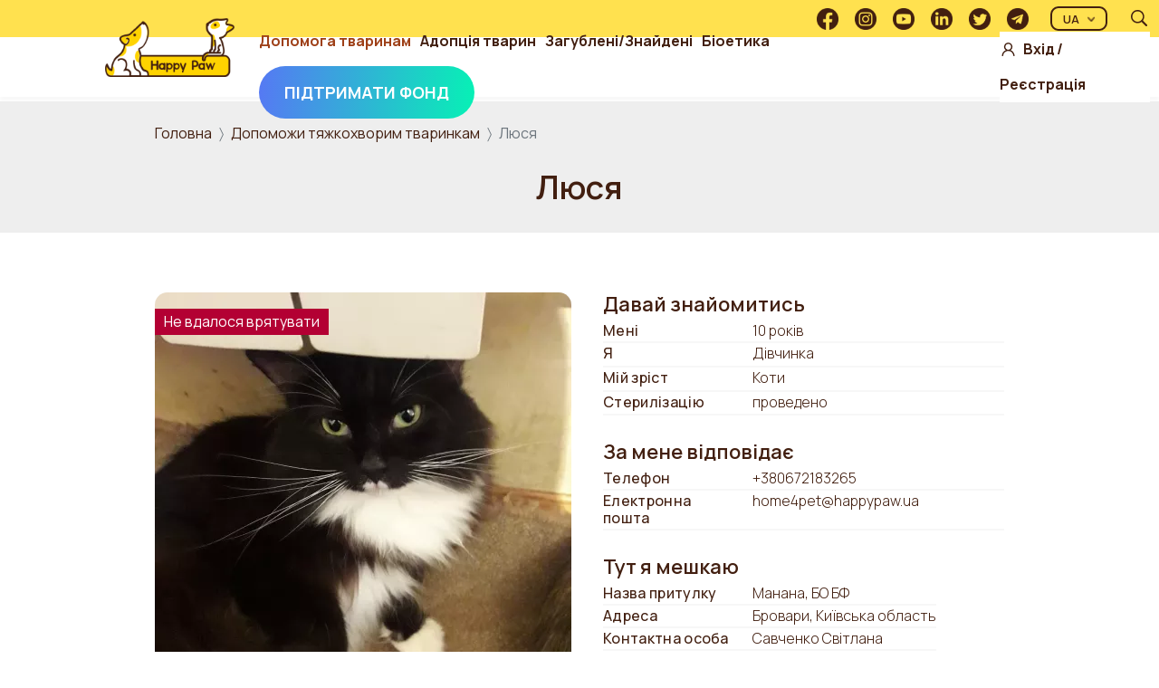

--- FILE ---
content_type: text/html; charset=UTF-8
request_url: https://happypaw.ua/ua/assistance/card/6865
body_size: 11654
content:


<!DOCTYPE html>
<html lang="uk" dir="ltr" prefix="og: https://ogp.me/ns#">
  <head>
    <meta charset="utf-8" />
<script async src="https://www.googletagmanager.com/gtag/js?id=G-VHPKNMSWSG"></script>
<script>window.dataLayer = window.dataLayer || [];function gtag(){dataLayer.push(arguments)};gtag("js", new Date());gtag("set", "developer_id.dMDhkMT", true);gtag("config", "G-VHPKNMSWSG", {"groups":"default","page_placeholder":"PLACEHOLDER_page_location"});</script>
<meta name="description" content="Люся кішка хвора епілепсією. 2015р.н., стерелізована, дуже ласкава, любе сидіти на ручках і муркотіти. Але в з&#039;язку з тим, що до притулку не часто приходять гості, чужих боїться. 10.10.2022 У Люсі почали сильно псуватися зуби. І на сьогодні їх потрібно видаляти, адже вони заважають киці їсти. Вартість лікування Люсі орієнтовно коштує 10 тисяч гривень." />
<link rel="canonical" href="https://happypaw.ua/shelter/card/6865" />
<link rel="image_src" href="https://happypaw.ua/sites/default/files/images/photos/izobrazhenijeviber2020-05-2023-14-59jpg01062020120205.jpg" />
<meta property="og:site_name" content="Happy Paw" />
<meta property="og:title" content="Люся" />
<meta property="og:description" content="Люся кішка хвора епілепсією. 2015р.н., стерелізована, дуже ласкава, любе сидіти на ручках і муркотіти. Але в з&#039;язку з тим, що до притулку не часто приходять гості, чужих боїться. 10.10.2022 У Люсі почали сильно псуватися зуби. І на сьогодні їх потрібно видаляти, адже вони заважають киці їсти. Вартість лікування Люсі орієнтовно коштує 10 тисяч гривень." />
<meta property="og:image" content="https://happypaw.ua/sites/default/files/images/photos/izobrazhenijeviber2020-05-2023-14-59jpg01062020120205.jpg" />
<meta property="og:image:url" content="https://happypaw.ua/sites/default/files/images/photos/izobrazhenijeviber2020-05-2023-14-59jpg01062020120205.jpg" />
<meta name="Generator" content="Drupal 9 (https://www.drupal.org)" />
<meta name="MobileOptimized" content="width" />
<meta name="HandheldFriendly" content="true" />
<meta name="viewport" content="width=device-width, initial-scale=1.0" />
<link rel="icon" href="/sites/default/files/favicon.ico" type="image/vnd.microsoft.icon" />
<link rel="alternate" hreflang="und" href="https://happypaw.ua/shelter/card/6865" />
<script>window.a2a_config=window.a2a_config||{};a2a_config.callbacks=[];a2a_config.overlays=[];a2a_config.templates={};</script>

    <title>Люся | Happy Paw</title>
    <link rel="stylesheet" media="all" href="/sites/default/files/css/css_QzhZjy1VOtCyt08Sh6l7P2Y-Y860RSqIxOob65qyEZQ.css" />
<link rel="stylesheet" media="all" href="/sites/default/files/css/css_AbpHGcgLb-kRsJGnwFEktk7uzpZOCcBY74-YBdrKVGs.css" />
<link rel="stylesheet" media="all" href="https://fonts.googleapis.com/css2?family=Manrope:wght@200;300;400;500;600;700;800&amp;display=swap" />
<link rel="stylesheet" media="all" href="/sites/default/files/css/css_VTMSOeuikAQvcsddiOago5gPg95Uymn4zyXM7szHp78.css" />

    
        <!-- Meta Pixel Code -->
    <script>
      !function(f,b,e,v,n,t,s)
      {if(f.fbq)return;n=f.fbq=function(){n.callMethod?
        n.callMethod.apply(n,arguments):n.queue.push(arguments)};
        if(!f._fbq)f._fbq=n;n.push=n;n.loaded=!0;n.version='2.0';
        n.queue=[];t=b.createElement(e);t.async=!0;
        t.src=v;s=b.getElementsByTagName(e)[0];
        s.parentNode.insertBefore(t,s)}(window, document,'script',
        'https://connect.facebook.net/en_US/fbevents.js');
      fbq('init', '1185193532226242');
      fbq('track', 'PageView');
    </script>
    <noscript><img height="1" width="1" style="display:none"
                   src="https://www.facebook.com/tr?id=1185193532226242&ev=PageView&noscript=1"
      /></noscript>
    <!-- End Meta Pixel Code -->
  </head>
  <body class="node-6865 node-type--animal path-node language--uk">
            <a href="#main-content" class="visually-hidden focusable">
      Перейти до основного вмісту
    </a>
    
      <div class="dialog-off-canvas-main-canvas" data-off-canvas-main-canvas>
    <div class="page">
  <header class="header" data-offset-top>
  

<div class="center">
    <nav class="header-nav navbar navbar-expand-xl navbar-light sticky-top ">
      <a href="https://happypaw.ua/ua" class="header-logo"></a>
      <div class="collapse navbar-collapse">
        <div class="header-bottom">
                          
  <div class="block block--mainnavigation">

  
    

            
  


  <ul class="nav navbar-nav">
                                          
        <li class="nav-item active dropdown">
                      <a href="/ua/assistance" class="nav-link dropdown-toggle" data-bs-toggle="dropdown" data-drupal-link-system-path="assistance">Допомога тваринам</a>
                          <div class="dropdown-menu">
              <a href="/ua/assistance" class="dropdown-item active" data-drupal-link-system-path="assistance">Допомога тяжкохворим</a>
              <a href="/ua/once" class="dropdown-item" data-drupal-link-system-path="once">Разова допомога</a>
              <a href="/ua/guardianship" class="dropdown-item" data-drupal-link-system-path="guardianship">Опіка на відстані</a>
              <a href="/ua/hosts" class="dropdown-item" data-drupal-link-system-path="hosts">Опіка притулків</a>
  </div>
                              </li>
                                      
        <li class="nav-item dropdown">
                      <a href="/ua/shelter" class="nav-link dropdown-toggle" data-bs-toggle="dropdown" data-drupal-link-system-path="shelter">Адопція тварин</a>
                          <div class="dropdown-menu">
              <a href="/ua/shelter" class="dropdown-item" data-drupal-link-system-path="shelter">Взяти тварину</a>
              <a href="/ua/arrange_animal" class="dropdown-item" data-drupal-link-system-path="arrange_animal">Прилаштувати тварину</a>
  </div>
                              </li>
                                      
        <li class="nav-item dropdown">
                      <a href="/ua/found" class="nav-link dropdown-toggle" data-bs-toggle="dropdown" data-drupal-link-system-path="found">Загублені/Знайдені</a>
                          <div class="dropdown-menu">
              <a href="/ua/lost" class="dropdown-item" data-drupal-link-system-path="lost">Загубив домашню тварину</a>
              <a href="/ua/found" class="dropdown-item" data-drupal-link-system-path="found">Знайшов домашню тварину</a>
  </div>
                              </li>
                                      
        <li class="nav-item dropdown">
                      <a href="/ua" class="nav-link dropdown-toggle" data-bs-toggle="dropdown" data-drupal-link-system-path="&lt;front&gt;">Біоетика</a>
                          <div class="dropdown-menu">
              <a href="/ua/bioethics/about-project" class="dropdown-item" data-drupal-link-system-path="node/3181">Про Біоетику</a>
              <a href="/ua/bioethics/news" class="dropdown-item" data-drupal-link-system-path="bioethics/bio-news">Новини Біоетики</a>
              <a href="/ua/bioethics/teaching-materials" class="dropdown-item" data-drupal-link-system-path="bioethics/teaching-materials">Методичні матеріали</a>
              <a href="/ua/bioethics/contests" class="dropdown-item" data-drupal-link-system-path="bioethics/contests">Конкурси</a>
              <a href="/ua/bioethics/promotions" class="dropdown-item" data-drupal-link-system-path="bioethics/promotions">Акції</a>
  </div>
                              </li>
                    <li class="nav-item header-nav-item--colored">
  <a href="/ua/contribution" class="nav-link is-active" data-drupal-link-system-path="<front>">Підтримати Фонд</a>
</li>      
      </ul>
    

      
  </div>

  <div class="block block--useraccountmenu">

  
    

            
  


 
  <ul class="nav navbar-nav">
    <li class="nav-item user-login">
      <img src="/themes/custom/happypaw/build/assets/images/login.png" alt="user-login"/> 
    </li>
                                          
        <li class="nav-item">
                      <a href="/ua/user/login?current=/ua/shelter/card/12227" class="nav-link use-ajax" data-drupal-link-system-path="user/login" data-dialog-type="dialog" data-dialog-options="{&quot;width&quot;:700,&quot;dialogClass&quot;:&quot;&quot;}">Вхід</a>
                  </li>
                  <li class="nav-item delimeter">  
            /
          </li>
                                              
        <li class="nav-item">
                      <a href="/ua/user/register" class="nav-link" data-drupal-link-system-path="user/register">Реєстрація</a>
                  </li>
                    </ul>


      
  </div>


                  </div>
        <div class="header-top">
          <div class="user-name">
                    </div>
          <div class="header-right">
                          
            
                          <div class="social-links">
  <a href="https://www.facebook.com/HappyPawFund/?fref=ts" target="_blank" class="social">
    <img src="/themes/custom/happypaw/build/assets/images/fb%40300x.png" alt="facebook"/>
  </a>
  <a href="https://www.instagram.com/happy_paw" target="_blank" class="social">
    <img src="/themes/custom/happypaw/build/assets/images/ig%40300x.png" alt="instagram"/>
  </a>
  <a href="https://www.youtube.com/@happypaw4595" target="_blank" class="social">
    <img src="/themes/custom/happypaw/build/assets/images/yt%40300x.png" alt="youtube"/>
  </a>
  <a href="https://www.linkedin.com/company/charity-fundation-happy-paw" target="_blank" class="social">
    <img src="/themes/custom/happypaw/build/assets/images/liinkedin%40300x.png" alt="linkedin"/>
  </a>
  <a href="https://twitter.com/Happypaw_fund" target="_blank" class="social">
    <img src="/themes/custom/happypaw/build/assets/images/tw%40300x.png" alt="twitter"/>
  </a>
  <a href="https://t.me/HappyPawFund_bot" target="_blank" class="social">
    <img src="/themes/custom/happypaw/build/assets/images/tg%40300x.png" alt="telegram"/>
  </a>   
</div>              
  <div class="block block--dropdownlanguage">

  
    

              <div class="dropbutton-wrapper"><div class="dropbutton-widget"><div  class="dropdown-language-item dropdown"><button type="button" class="btn btn-outline-dark dropdown-toggle " data-bs-toggle='dropdown'><span class="language-link active-language">UA</span></button><ul class="dropdown-menu dropdown-menu-right"><li class="dropdown-item nav-item"><a href="/en/shelter/card/6865" class="language-link dropdown-item" hreflang="en">EN</a></li></ul></div></div></div>
      
  </div>

  <div class="block block--simplesearchform">

  
    

            
<form class="simple-search-form needs-validation form" data-drupal-selector="simple-search-form" data-bef-auto-submit-full-form="" data-bef-auto-submit="" data-bef-auto-submit-delay="2000" action="/ua/search/gsc" method="get" id="simple-search-form" accept-charset="UTF-8">
  <div class="search-actions"><div class="form-actions js-form-wrapper form-wrapper" data-drupal-selector="edit-actions" id="edit-actions">

<input data-bef-auto-submit-click="" data-drupal-selector="edit-submit" type="submit" id="edit-submit" value="" class="js-form-submit form-submit btn btn-primary">
</div>
<div class="js-form-item form-item js-form-type-textfield form-item-keys js-form-item-keys form-no-label form-group">
      
  
  
  
  
  
<input placeholder="Пошук" class="form-textfield form-control" data-drupal-selector="edit-keys" type="text" id="edit-keys" name="keys" value="" size="60" maxlength="128">


  
  
  
  
  </div>
</div><span class="close-search"></span>
</form>

      
  </div>


        <span class="open-search"></span>
                    </div>
        </div>
      </div>

      <button class="navbar-toggler collapsed" type="button" data-bs-toggle="collapse" data-bs-target=".navbar-collapse" aria-controls="navbar-collapse" aria-expanded="false" aria-label="Toggle navigation">
        <span class="navbar-toggler-icon"></span>
      </button>
    </nav>
</div>
  <div class="donation-mobile">
  <div class="nav-item header-nav-item--colored">
  <a href="/ua/contribution" class="nav-link is-active" data-drupal-link-system-path="<front>">Підтримати Фонд</a>
</div>  </div>
  </header>

    <div class="top-content">
      
  <div class="block block--breadcrumbs">

  
    

              <div class="center">  
  <nav aria-label="breadcrumb" class="">
    <ol class="breadcrumb">
              <li class="breadcrumb-item ">
                      <a href="/ua">Головна</a>
                  </li>
              <li class="breadcrumb-item ">
                      <a href="/ua/assistance">Допоможи тяжкохворим тваринкам</a>
                  </li>
              <li class="breadcrumb-item active">
                      Люся
                  </li>
          </ol>
  </nav>
  </div>    

      
  </div>

  <div class="block block--happypaw-page-title">

  
    

            


  <div class="center">   
    <h1  class="page-title title title--big"><span class="title-content">
<span>Люся</span>
</span></h1>
  </div>


      
  </div>

  <div class="views-element-container block block--views-block--project-description-block-1">

  
    

            <div>
<div class="js-view-dom-id-3470de28d5ada5c519358ab80c78593d78b0c02a7a136447285532f7da5d80eb view-project-description center">
       
        
        
        
        
            
        
        
        </div>
</div>

      
  </div>


  </div>
  
  <main>
    <a id="main-content" tabindex="-1"></a>
          <div class="page__content">
        <div class="container center">
            <div data-drupal-messages-fallback class="hidden"></div>



<article role="article" class="node animal--full">
    
    

            
        
        <div class="animal">
            <div class="animal-images">
                <div class="list-item-image">
                    
      <div class="field field--name-field-photo field--type-entity-reference field--label-hidden field__items">
              <div class="field__item">
<div class="media media--type-image media--view-mode-slider">
  
  
            
            <div class="field field--name-field-media-image field--type-image field--label-hidden field__item">
<a href="https://happypaw.ua/sites/default/files/styles/wide/public/images/photos/izobrazhenijeviber2020-05-2023-14-59jpg01062020120205.jpg.webp?itok=2BIssZxb" aria-controls="colorbox" aria-label="{&quot;alt&quot;:&quot;&quot;}" role="button"  title="" data-colorbox-gallery="gallery-field_media_image-A7e7KJINSRo" class="colorbox" data-cbox-img-attrs="{&quot;alt&quot;:&quot;&quot;}">
<img src="/sites/default/files/styles/pet_image_large/public/images/photos/izobrazhenijeviber2020-05-2023-14-59jpg01062020120205.jpg.webp?itok=_kQXGMHY" width="460" height="460" loading="lazy" class="img-fluid">

</a>
</div>
      
      </div>
</div>
              <div class="field__item">
<div class="media media--type-image media--view-mode-slider">
  
  
            
            <div class="field field--name-field-media-image field--type-image field--label-hidden field__item">
<a href="https://happypaw.ua/sites/default/files/styles/wide/public/images/photos/zobrazhennjaviber2022-10-0817-02-35-814jpg29102022211921.jpg.webp?itok=GQEFWESm" aria-controls="colorbox" aria-label="{&quot;alt&quot;:&quot;&quot;}" role="button"  title="" data-colorbox-gallery="gallery-field_media_image-A7e7KJINSRo" class="colorbox" data-cbox-img-attrs="{&quot;alt&quot;:&quot;&quot;}">
<img src="/sites/default/files/styles/pet_image_large/public/images/photos/zobrazhennjaviber2022-10-0817-02-35-814jpg29102022211921.jpg.webp?itok=GQOJZOwd" width="460" height="460" loading="lazy" class="img-fluid">

</a>
</div>
      
      </div>
</div>
              <div class="field__item">
<div class="media media--type-image media--view-mode-slider">
  
  
            
            <div class="field field--name-field-media-image field--type-image field--label-hidden field__item">
<a href="https://happypaw.ua/sites/default/files/styles/wide/public/images/photos/zobrazhennjaviber2022-10-0817-02-31-353jpg29102022212003.jpg.webp?itok=7x2LXBfB" aria-controls="colorbox" aria-label="{&quot;alt&quot;:&quot;&quot;}" role="button"  title="" data-colorbox-gallery="gallery-field_media_image-A7e7KJINSRo" class="colorbox" data-cbox-img-attrs="{&quot;alt&quot;:&quot;&quot;}">
<img src="/sites/default/files/styles/pet_image_large/public/images/photos/zobrazhennjaviber2022-10-0817-02-31-353jpg29102022212003.jpg.webp?itok=S8rSyf9X" width="460" height="460" loading="lazy" class="img-fluid">

</a>
</div>
      
      </div>
</div>
          </div>
  

                    <div class="list-item-id">
                        ID
                                                    6865
                                            </div>

                    <div class="list-item-labels">
                                                    <div class="list-item-label list-item-label--marsala">Не вдалося врятувати</div>
                                            </div>
                </div>

                                    <nav class="animal-images-list">
                                                    <a class="animal-image animal-image--show">
                                                                <img class="animal-image-src" src="/sites/default/files/styles/image_miniature/public/images/photos/izobrazhenijeviber2020-05-2023-14-59jpg01062020120205.jpg?itok=qmAekgns" alt="">
                            </a>
                                                    <a class="animal-image animal-image--show">
                                                                <img class="animal-image-src" src="/sites/default/files/styles/image_miniature/public/images/photos/zobrazhennjaviber2022-10-0817-02-35-814jpg29102022211921.jpg?itok=oPLyNBh0" alt="">
                            </a>
                                                    <a class="animal-image animal-image--show">
                                                                <img class="animal-image-src" src="/sites/default/files/styles/image_miniature/public/images/photos/zobrazhennjaviber2022-10-0817-02-31-353jpg29102022212003.jpg?itok=JCKD2ipE" alt="">
                            </a>
                                            </nav>
                            </div>
            <div class="animal-traits">
                <h2 class="animal-traits-title">Давай знайомитись</h2>

                                <div class="animal-trait">
                    <strong class="animal-trait-definition">Мені</strong>
                    10 років
                </div>
                <div class="animal-trait">
                    <strong class="animal-trait-definition">Я</strong>
                    
            <div class="field field--name-field-gender field--type-list-string field--label-hidden field__item">Дівчинка</div>
      
                </div>
                                    <div class="animal-trait">
                        <strong class="animal-trait-definition">Мій зріст</strong>
                        
            <div class="field field--name-field-size field--type-entity-reference field--label-hidden field__item"><a href="/ua/taxonomy/term/6" hreflang="uk">Коти</a></div>
      
                    </div>
                                                                <div class="animal-trait">
                    <strong class="animal-trait-definition">Стерилізацію</strong>
                    
            <div class="field field--name-field-sterilization field--type-boolean field--label-hidden field__item">проведено</div>
      
                </div>

                                    <h2 class="animal-traits-title">За мене відповідає</h2>
                    <div class="animal-trait">
                        <strong class="animal-trait-definition">Телефон</strong>
                        <a href="tel:%2B380672183265">+380672183265</a>
                    </div>
                    <div class="animal-trait">
                        <strong class="animal-trait-definition">Електронна пошта</strong>
                        <a href="mailto:home4pet@happypaw.ua">home4pet@happypaw.ua</a>
                    </div>
                
                                    <h2 class="animal-traits-title">Тут я мешкаю</h2>
                    
            <div class="field field--name-field-shelter field--type-entity-reference field--label-hidden field__item">
<article class="user user--shelter-compact">
              
            <div class="field field--name-host-profiles field--type-entity-reference field--label-hidden field__item">



  <div class="animal-trait">
    <strong class="animal-trait-definition">Назва притулку</strong>
    <a href="/ua/zoo-organization/9954">Манана, БО БФ</a>
  </div>
      <div class="animal-trait">
      <strong class="animal-trait-definition">Адреса</strong>
      Бровари, Київська область
    </div>
    <div class="animal-trait">
    <strong class="animal-trait-definition">Контактна особа</strong>
    Савченко Світлана
  </div>
</div>
      
            <div class="animal-trait">
        
  <div class="field field--name-field-phone field--type-phone-international field--label-inline">
    <div class="field__label">Телефон</div>
          <div class='field__items'>
              <div class="field__item"><a href="tel:%2B380506580205">+380506580205</a></div>
              </div>
      </div>

    </div>
          </article>

</div>
      
                
                

                <div class="animal-traits-btns">
                                            <a href="#animal-action-shelter" class="btn btn--big opener" data-opens="animal-action-shelter">
                            <span class="btn-content">Забери мене додому</span>
                        </a>

                                                                                    </div>
            </div>
        </div>
        <div class="center">
            
            
                            <div class="hidden adoption form-adoption animal-action-shelter adoption-wrapp">
                    <a class="popup-page-close">×</a>
                    <h2 class="title title--mid">
                        Вирішив узяти додому хвостатого друга з притулку? Чудово!
                    </h2>
                    <p class="adoption-notice">
                        Зателефонуй по телефону, який вказаний в профайлі тварини. Будь готовий пройти співбесіду.
                        <br>
                        * у кожного притулку свої «Правила майбутнього власника»
                    </p>
                </div>
            
            <div class="animal-history">
                <h3 class="animal-history-title toggle plus" data-toggle="animal-history-text">
                  <span>
                    Це моя історія
                  </span>
                  <i class="toggle-sytmbol"></i>
                </h3>
                <div class="animal-history-text" style="display: none;">
                                            
            <div class="userContent field field--name-body field--type-text-with-summary field--label-hidden field__item"><p>Люся кішка хвора епілепсією. 2015р.н., стерелізована, дуже ласкава, любе сидіти на ручках і муркотіти. Але в з'язку з тим, що до притулку не часто приходять гості, чужих боїться. 10.10.2022 У Люсі почали сильно псуватися зуби. І на сьогодні їх потрібно видаляти, адже вони заважають киці їсти. Вартість лікування Люсі орієнтовно коштує 10 тисяч гривень.</p>
</div>
      
                                    </div>
            </div>

                        <div class="animal-history">
                <h3 class="animal-history-title toggle plus" data-toggle="animal-report-text">
                  <span>
                    Звітність
                  </span>
                  <i class="toggle-sytmbol"></i>
                </h3>
                <div class="animal-report-text userContent" style="display: none;">
                                          
            <div class="field field--name-field-report field--type-text-long field--label-hidden field__item"><p><a href="https://docs.google.com/document/d/1hdRTOq4kV1RO4o2VC3j9QzPQBmHdVWNPzc24rVV9gB4/edit" style="font-size: 15px;" target="_blank">Відкрити звіт по тварині</a></p>
</div>
      
                                    </div>
            </div>
            
                            <div class="animal-history">
                    <h3 class="animal-history-title toggle plus" data-toggle="benefactors-text">
                      <span>
                        Благодійники
                      </span>
                      <i class="toggle-sytmbol"></i>
                    </h3>
                    <div class="benefactors-text userContent" style="display: none;">
                        <div class="views-element-container"><div class="view view-eva view-benefactors view-id-benefactors view-display-id-entity_view_1 js-view-dom-id-212e4500659ae6a25e67347428399ee1d98befc07e15c341d1a817c2075375df">
  
    

  
  

  <div class="animal-donators-table">
  

<div class="table-responsive">
  <table class="cols-3 table table-bordered">
    
          <thead class="bg-light">
        <tr>
                                                          <th id="view-field-surename-table-column" class="views-field views-field-field-surename" scope="col">ПІБ</th>
                                                          <th id="view-changed-table-column" class="views-field views-field-changed" scope="col">Дата</th>
                                                          <th id="view-amount-table-column" class="views-field views-field-amount" scope="col">Сума</th>
                  </tr>
      </thead>
    
    <tbody>
              <tr>
                                                                                                      <td headers="view-field-surename-table-column" class="views-field views-field-field-surename">Anna Anna            </td>
                                                                                                      <td headers="view-changed-table-column" class="views-field views-field-changed">12-11-22            </td>
                                                                                                      <td headers="view-amount-table-column" class="views-field views-field-amount">50.00 UAH            </td>
                  </tr>
              <tr>
                                                                                                      <td headers="view-field-surename-table-column" class="views-field views-field-field-surename">Аліна Іноземцева            </td>
                                                                                                      <td headers="view-changed-table-column" class="views-field views-field-changed">11-11-22            </td>
                                                                                                      <td headers="view-amount-table-column" class="views-field views-field-amount">500.00 UAH            </td>
                  </tr>
              <tr>
                                                                                                      <td headers="view-field-surename-table-column" class="views-field views-field-field-surename">Ірина Степенко            </td>
                                                                                                      <td headers="view-changed-table-column" class="views-field views-field-changed">11-11-22            </td>
                                                                                                      <td headers="view-amount-table-column" class="views-field views-field-amount">100.00 UAH            </td>
                  </tr>
              <tr>
                                                                                                      <td headers="view-field-surename-table-column" class="views-field views-field-field-surename">Юлія Петрухно            </td>
                                                                                                      <td headers="view-changed-table-column" class="views-field views-field-changed">11-11-22            </td>
                                                                                                      <td headers="view-amount-table-column" class="views-field views-field-amount">100.00 UAH            </td>
                  </tr>
              <tr>
                                                                                                      <td headers="view-field-surename-table-column" class="views-field views-field-field-surename">Andrii Solomiichuk            </td>
                                                                                                      <td headers="view-changed-table-column" class="views-field views-field-changed">11-11-22            </td>
                                                                                                      <td headers="view-amount-table-column" class="views-field views-field-amount">100.00 UAH            </td>
                  </tr>
              <tr>
                                                                                                      <td headers="view-field-surename-table-column" class="views-field views-field-field-surename">Юлія Грунт            </td>
                                                                                                      <td headers="view-changed-table-column" class="views-field views-field-changed">11-11-22            </td>
                                                                                                      <td headers="view-amount-table-column" class="views-field views-field-amount">50.00 UAH            </td>
                  </tr>
              <tr>
                                                                                                      <td headers="view-field-surename-table-column" class="views-field views-field-field-surename">Nataliya Zhivotovskaya            </td>
                                                                                                      <td headers="view-changed-table-column" class="views-field views-field-changed">10-11-22            </td>
                                                                                                      <td headers="view-amount-table-column" class="views-field views-field-amount">10.00 UAH            </td>
                  </tr>
              <tr>
                                                                                                      <td headers="view-field-surename-table-column" class="views-field views-field-field-surename">Олексадр Крук            </td>
                                                                                                      <td headers="view-changed-table-column" class="views-field views-field-changed">10-11-22            </td>
                                                                                                      <td headers="view-amount-table-column" class="views-field views-field-amount">500.00 UAH            </td>
                  </tr>
              <tr>
                                                                                                      <td headers="view-field-surename-table-column" class="views-field views-field-field-surename">Олена Балковая            </td>
                                                                                                      <td headers="view-changed-table-column" class="views-field views-field-changed">10-11-22            </td>
                                                                                                      <td headers="view-amount-table-column" class="views-field views-field-amount">100.00 UAH            </td>
                  </tr>
              <tr>
                                                                                                      <td headers="view-field-surename-table-column" class="views-field views-field-field-surename">Юлія Вархол            </td>
                                                                                                      <td headers="view-changed-table-column" class="views-field views-field-changed">10-11-22            </td>
                                                                                                      <td headers="view-amount-table-column" class="views-field views-field-amount">100.00 UAH            </td>
                  </tr>
              <tr>
                                                                                                      <td headers="view-field-surename-table-column" class="views-field views-field-field-surename">Олена Козак            </td>
                                                                                                      <td headers="view-changed-table-column" class="views-field views-field-changed">10-11-22            </td>
                                                                                                      <td headers="view-amount-table-column" class="views-field views-field-amount">250.00 UAH            </td>
                  </tr>
              <tr>
                                                                                                      <td headers="view-field-surename-table-column" class="views-field views-field-field-surename">Maksym Tsarik            </td>
                                                                                                      <td headers="view-changed-table-column" class="views-field views-field-changed">09-11-22            </td>
                                                                                                      <td headers="view-amount-table-column" class="views-field views-field-amount">500.00 UAH            </td>
                  </tr>
              <tr>
                                                                                                      <td headers="view-field-surename-table-column" class="views-field views-field-field-surename">Yuliia Kinberh            </td>
                                                                                                      <td headers="view-changed-table-column" class="views-field views-field-changed">09-11-22            </td>
                                                                                                      <td headers="view-amount-table-column" class="views-field views-field-amount">50.00 UAH            </td>
                  </tr>
              <tr>
                                                                                                      <td headers="view-field-surename-table-column" class="views-field views-field-field-surename">Катерина Ковтун            </td>
                                                                                                      <td headers="view-changed-table-column" class="views-field views-field-changed">09-11-22            </td>
                                                                                                      <td headers="view-amount-table-column" class="views-field views-field-amount">100.00 UAH            </td>
                  </tr>
              <tr>
                                                                                                      <td headers="view-field-surename-table-column" class="views-field views-field-field-surename">Юлія Романова            </td>
                                                                                                      <td headers="view-changed-table-column" class="views-field views-field-changed">09-11-22            </td>
                                                                                                      <td headers="view-amount-table-column" class="views-field views-field-amount">100.00 UAH            </td>
                  </tr>
              <tr>
                                                                                                      <td headers="view-field-surename-table-column" class="views-field views-field-field-surename">Олеся Рак            </td>
                                                                                                      <td headers="view-changed-table-column" class="views-field views-field-changed">09-11-22            </td>
                                                                                                      <td headers="view-amount-table-column" class="views-field views-field-amount">500.00 UAH            </td>
                  </tr>
              <tr>
                                                                                                      <td headers="view-field-surename-table-column" class="views-field views-field-field-surename">Ира Д            </td>
                                                                                                      <td headers="view-changed-table-column" class="views-field views-field-changed">09-11-22            </td>
                                                                                                      <td headers="view-amount-table-column" class="views-field views-field-amount">50.00 UAH            </td>
                  </tr>
              <tr>
                                                                                                      <td headers="view-field-surename-table-column" class="views-field views-field-field-surename">Даніель Зоц            </td>
                                                                                                      <td headers="view-changed-table-column" class="views-field views-field-changed">09-11-22            </td>
                                                                                                      <td headers="view-amount-table-column" class="views-field views-field-amount">2,000.00 UAH            </td>
                  </tr>
              <tr>
                                                                                                      <td headers="view-field-surename-table-column" class="views-field views-field-field-surename">Nadia Boiko            </td>
                                                                                                      <td headers="view-changed-table-column" class="views-field views-field-changed">09-11-22            </td>
                                                                                                      <td headers="view-amount-table-column" class="views-field views-field-amount">100.00 UAH            </td>
                  </tr>
              <tr>
                                                                                                      <td headers="view-field-surename-table-column" class="views-field views-field-field-surename">Андрій Слюсар            </td>
                                                                                                      <td headers="view-changed-table-column" class="views-field views-field-changed">09-11-22            </td>
                                                                                                      <td headers="view-amount-table-column" class="views-field views-field-amount">2,000.00 UAH            </td>
                  </tr>
              <tr>
                                                                                                      <td headers="view-field-surename-table-column" class="views-field views-field-field-surename">М А            </td>
                                                                                                      <td headers="view-changed-table-column" class="views-field views-field-changed">09-11-22            </td>
                                                                                                      <td headers="view-amount-table-column" class="views-field views-field-amount">100.00 UAH            </td>
                  </tr>
              <tr>
                                                                                                      <td headers="view-field-surename-table-column" class="views-field views-field-field-surename">Наталія Романюк            </td>
                                                                                                      <td headers="view-changed-table-column" class="views-field views-field-changed">09-11-22            </td>
                                                                                                      <td headers="view-amount-table-column" class="views-field views-field-amount">50.00 UAH            </td>
                  </tr>
              <tr>
                                                                                                      <td headers="view-field-surename-table-column" class="views-field views-field-field-surename">Ореста Беган            </td>
                                                                                                      <td headers="view-changed-table-column" class="views-field views-field-changed">09-11-22            </td>
                                                                                                      <td headers="view-amount-table-column" class="views-field views-field-amount">15.00 UAH            </td>
                  </tr>
              <tr>
                                                                                                      <td headers="view-field-surename-table-column" class="views-field views-field-field-surename">Сергей Томас            </td>
                                                                                                      <td headers="view-changed-table-column" class="views-field views-field-changed">09-11-22            </td>
                                                                                                      <td headers="view-amount-table-column" class="views-field views-field-amount">500.00 UAH            </td>
                  </tr>
              <tr>
                                                                                                      <td headers="view-field-surename-table-column" class="views-field views-field-field-surename">Наталія Ліповцева            </td>
                                                                                                      <td headers="view-changed-table-column" class="views-field views-field-changed">09-11-22            </td>
                                                                                                      <td headers="view-amount-table-column" class="views-field views-field-amount">50.00 UAH            </td>
                  </tr>
              <tr>
                                                                                                      <td headers="view-field-surename-table-column" class="views-field views-field-field-surename">Masha Bugarskaya            </td>
                                                                                                      <td headers="view-changed-table-column" class="views-field views-field-changed">09-11-22            </td>
                                                                                                      <td headers="view-amount-table-column" class="views-field views-field-amount">100.00 UAH            </td>
                  </tr>
              <tr>
                                                                                                      <td headers="view-field-surename-table-column" class="views-field views-field-field-surename">Екатерина Долгова            </td>
                                                                                                      <td headers="view-changed-table-column" class="views-field views-field-changed">09-11-22            </td>
                                                                                                      <td headers="view-amount-table-column" class="views-field views-field-amount">30.00 UAH            </td>
                  </tr>
              <tr>
                                                                                                      <td headers="view-field-surename-table-column" class="views-field views-field-field-surename">ХХ ХХ            </td>
                                                                                                      <td headers="view-changed-table-column" class="views-field views-field-changed">09-11-22            </td>
                                                                                                      <td headers="view-amount-table-column" class="views-field views-field-amount">100.00 UAH            </td>
                  </tr>
              <tr>
                                                                                                      <td headers="view-field-surename-table-column" class="views-field views-field-field-surename">Оксана Лобачова            </td>
                                                                                                      <td headers="view-changed-table-column" class="views-field views-field-changed">09-11-22            </td>
                                                                                                      <td headers="view-amount-table-column" class="views-field views-field-amount">100.00 UAH            </td>
                  </tr>
              <tr>
                                                                                                      <td headers="view-field-surename-table-column" class="views-field views-field-field-surename">Валерія Матях            </td>
                                                                                                      <td headers="view-changed-table-column" class="views-field views-field-changed">09-11-22            </td>
                                                                                                      <td headers="view-amount-table-column" class="views-field views-field-amount">100.00 UAH            </td>
                  </tr>
              <tr>
                                                                                                      <td headers="view-field-surename-table-column" class="views-field views-field-field-surename">Инна Мясоедова            </td>
                                                                                                      <td headers="view-changed-table-column" class="views-field views-field-changed">09-11-22            </td>
                                                                                                      <td headers="view-amount-table-column" class="views-field views-field-amount">100.00 UAH            </td>
                  </tr>
              <tr>
                                                                                                      <td headers="view-field-surename-table-column" class="views-field views-field-field-surename">Vitaliy Hrybovskyj            </td>
                                                                                                      <td headers="view-changed-table-column" class="views-field views-field-changed">09-11-22            </td>
                                                                                                      <td headers="view-amount-table-column" class="views-field views-field-amount">250.00 UAH            </td>
                  </tr>
              <tr>
                                                                                                      <td headers="view-field-surename-table-column" class="views-field views-field-field-surename">Катерина Синельник            </td>
                                                                                                      <td headers="view-changed-table-column" class="views-field views-field-changed">09-11-22            </td>
                                                                                                      <td headers="view-amount-table-column" class="views-field views-field-amount">50.00 UAH            </td>
                  </tr>
              <tr>
                                                                                                      <td headers="view-field-surename-table-column" class="views-field views-field-field-surename">Іван Скиба            </td>
                                                                                                      <td headers="view-changed-table-column" class="views-field views-field-changed">09-11-22            </td>
                                                                                                      <td headers="view-amount-table-column" class="views-field views-field-amount">100.00 UAH            </td>
                  </tr>
              <tr>
                                                                                                      <td headers="view-field-surename-table-column" class="views-field views-field-field-surename">Олена Лапчик            </td>
                                                                                                      <td headers="view-changed-table-column" class="views-field views-field-changed">09-11-22            </td>
                                                                                                      <td headers="view-amount-table-column" class="views-field views-field-amount">250.00 UAH            </td>
                  </tr>
              <tr>
                                                                                                      <td headers="view-field-surename-table-column" class="views-field views-field-field-surename">Олександр Хайдаров            </td>
                                                                                                      <td headers="view-changed-table-column" class="views-field views-field-changed">09-11-22            </td>
                                                                                                      <td headers="view-amount-table-column" class="views-field views-field-amount">100.00 UAH            </td>
                  </tr>
              <tr>
                                                                                                      <td headers="view-field-surename-table-column" class="views-field views-field-field-surename">Yevhen Beshkarov            </td>
                                                                                                      <td headers="view-changed-table-column" class="views-field views-field-changed">09-11-22            </td>
                                                                                                      <td headers="view-amount-table-column" class="views-field views-field-amount">250.00 UAH            </td>
                  </tr>
              <tr>
                                                                                                      <td headers="view-field-surename-table-column" class="views-field views-field-field-surename">Таня Чорна            </td>
                                                                                                      <td headers="view-changed-table-column" class="views-field views-field-changed">09-11-22            </td>
                                                                                                      <td headers="view-amount-table-column" class="views-field views-field-amount">250.00 UAH            </td>
                  </tr>
              <tr>
                                                                                                      <td headers="view-field-surename-table-column" class="views-field views-field-field-surename">Володимир Грунський            </td>
                                                                                                      <td headers="view-changed-table-column" class="views-field views-field-changed">09-11-22            </td>
                                                                                                      <td headers="view-amount-table-column" class="views-field views-field-amount">100.00 UAH            </td>
                  </tr>
              <tr>
                                                                                                      <td headers="view-field-surename-table-column" class="views-field views-field-field-surename">Тоня Потапова            </td>
                                                                                                      <td headers="view-changed-table-column" class="views-field views-field-changed">09-11-22            </td>
                                                                                                      <td headers="view-amount-table-column" class="views-field views-field-amount">1,000.00 UAH            </td>
                  </tr>
              <tr>
                                                                                                      <td headers="view-field-surename-table-column" class="views-field views-field-field-surename">Вячеслав Дульнев            </td>
                                                                                                      <td headers="view-changed-table-column" class="views-field views-field-changed">09-11-22            </td>
                                                                                                      <td headers="view-amount-table-column" class="views-field views-field-amount">200.00 UAH            </td>
                  </tr>
              <tr>
                                                                                                      <td headers="view-field-surename-table-column" class="views-field views-field-field-surename">Дмитрий Нестеренко            </td>
                                                                                                      <td headers="view-changed-table-column" class="views-field views-field-changed">09-11-22            </td>
                                                                                                      <td headers="view-amount-table-column" class="views-field views-field-amount">1,000.00 UAH            </td>
                  </tr>
              <tr>
                                                                                                      <td headers="view-field-surename-table-column" class="views-field views-field-field-surename">Вікторія Козленко            </td>
                                                                                                      <td headers="view-changed-table-column" class="views-field views-field-changed">08-11-22            </td>
                                                                                                      <td headers="view-amount-table-column" class="views-field views-field-amount">100.00 UAH            </td>
                  </tr>
              <tr>
                                                                                                      <td headers="view-field-surename-table-column" class="views-field views-field-field-surename">Віталій Панков            </td>
                                                                                                      <td headers="view-changed-table-column" class="views-field views-field-changed">08-11-22            </td>
                                                                                                      <td headers="view-amount-table-column" class="views-field views-field-amount">300.00 UAH            </td>
                  </tr>
              <tr>
                                                                                                      <td headers="view-field-surename-table-column" class="views-field views-field-field-surename">Марина Іванова            </td>
                                                                                                      <td headers="view-changed-table-column" class="views-field views-field-changed">08-11-22            </td>
                                                                                                      <td headers="view-amount-table-column" class="views-field views-field-amount">500.00 UAH            </td>
                  </tr>
              <tr>
                                                                                                      <td headers="view-field-surename-table-column" class="views-field views-field-field-surename">В А            </td>
                                                                                                      <td headers="view-changed-table-column" class="views-field views-field-changed">08-11-22            </td>
                                                                                                      <td headers="view-amount-table-column" class="views-field views-field-amount">100.00 UAH            </td>
                  </tr>
              <tr>
                                                                                                      <td headers="view-field-surename-table-column" class="views-field views-field-field-surename">Світлана Власенко            </td>
                                                                                                      <td headers="view-changed-table-column" class="views-field views-field-changed">08-11-22            </td>
                                                                                                      <td headers="view-amount-table-column" class="views-field views-field-amount">500.00 UAH            </td>
                  </tr>
              <tr>
                                                                                                      <td headers="view-field-surename-table-column" class="views-field views-field-field-surename">Іван Семянчук            </td>
                                                                                                      <td headers="view-changed-table-column" class="views-field views-field-changed">08-11-22            </td>
                                                                                                      <td headers="view-amount-table-column" class="views-field views-field-amount">250.00 UAH            </td>
                  </tr>
              <tr>
                                                                                                      <td headers="view-field-surename-table-column" class="views-field views-field-field-surename">Тетяна Сенічкина            </td>
                                                                                                      <td headers="view-changed-table-column" class="views-field views-field-changed">07-11-22            </td>
                                                                                                      <td headers="view-amount-table-column" class="views-field views-field-amount">100.00 UAH            </td>
                  </tr>
              <tr>
                                                                                                      <td headers="view-field-surename-table-column" class="views-field views-field-field-surename">Виталий Сидоренко            </td>
                                                                                                      <td headers="view-changed-table-column" class="views-field views-field-changed">07-11-22            </td>
                                                                                                      <td headers="view-amount-table-column" class="views-field views-field-amount">250.00 UAH            </td>
                  </tr>
              <tr>
                                                                                                      <td headers="view-field-surename-table-column" class="views-field views-field-field-surename">Alyona Lagunina            </td>
                                                                                                      <td headers="view-changed-table-column" class="views-field views-field-changed">05-11-22            </td>
                                                                                                      <td headers="view-amount-table-column" class="views-field views-field-amount">100.00 UAH            </td>
                  </tr>
              <tr>
                                                                                                      <td headers="view-field-surename-table-column" class="views-field views-field-field-surename">Артем Янчевський            </td>
                                                                                                      <td headers="view-changed-table-column" class="views-field views-field-changed">05-11-22            </td>
                                                                                                      <td headers="view-amount-table-column" class="views-field views-field-amount">200.00 UAH            </td>
                  </tr>
              <tr>
                                                                                                      <td headers="view-field-surename-table-column" class="views-field views-field-field-surename">Светлана Самохина            </td>
                                                                                                      <td headers="view-changed-table-column" class="views-field views-field-changed">03-11-22            </td>
                                                                                                      <td headers="view-amount-table-column" class="views-field views-field-amount">250.00 UAH            </td>
                  </tr>
              <tr>
                                                                                                      <td headers="view-field-surename-table-column" class="views-field views-field-field-surename">Марина Штейнфер            </td>
                                                                                                      <td headers="view-changed-table-column" class="views-field views-field-changed">01-11-22            </td>
                                                                                                      <td headers="view-amount-table-column" class="views-field views-field-amount">1,500.00 UAH            </td>
                  </tr>
              <tr>
                                                                                                      <td headers="view-field-surename-table-column" class="views-field views-field-field-surename">Anastasiia Zadvorna            </td>
                                                                                                      <td headers="view-changed-table-column" class="views-field views-field-changed">28-10-22            </td>
                                                                                                      <td headers="view-amount-table-column" class="views-field views-field-amount">150.00 UAH            </td>
                  </tr>
              <tr>
                                                                                                      <td headers="view-field-surename-table-column" class="views-field views-field-field-surename">Наталія Романюк            </td>
                                                                                                      <td headers="view-changed-table-column" class="views-field views-field-changed">26-10-22            </td>
                                                                                                      <td headers="view-amount-table-column" class="views-field views-field-amount">50.00 UAH            </td>
                  </tr>
              <tr>
                                                                                                      <td headers="view-field-surename-table-column" class="views-field views-field-field-surename">Димкин Савченко            </td>
                                                                                                      <td headers="view-changed-table-column" class="views-field views-field-changed">25-10-22            </td>
                                                                                                      <td headers="view-amount-table-column" class="views-field views-field-amount">100.00 UAH            </td>
                  </tr>
              <tr>
                                                                                                      <td headers="view-field-surename-table-column" class="views-field views-field-field-surename">Іван Скиба            </td>
                                                                                                      <td headers="view-changed-table-column" class="views-field views-field-changed">25-10-22            </td>
                                                                                                      <td headers="view-amount-table-column" class="views-field views-field-amount">100.00 UAH            </td>
                  </tr>
              <tr>
                                                                                                      <td headers="view-field-surename-table-column" class="views-field views-field-field-surename">Артем Гондар            </td>
                                                                                                      <td headers="view-changed-table-column" class="views-field views-field-changed">25-10-22            </td>
                                                                                                      <td headers="view-amount-table-column" class="views-field views-field-amount">100.00 UAH            </td>
                  </tr>
              <tr>
                                                                                                      <td headers="view-field-surename-table-column" class="views-field views-field-field-surename">Поліна Кармаліта            </td>
                                                                                                      <td headers="view-changed-table-column" class="views-field views-field-changed">23-10-22            </td>
                                                                                                      <td headers="view-amount-table-column" class="views-field views-field-amount">100.00 UAH            </td>
                  </tr>
              <tr>
                                                                                                      <td headers="view-field-surename-table-column" class="views-field views-field-field-surename">Алиса Алиса            </td>
                                                                                                      <td headers="view-changed-table-column" class="views-field views-field-changed">21-10-22            </td>
                                                                                                      <td headers="view-amount-table-column" class="views-field views-field-amount">500.00 UAH            </td>
                  </tr>
              <tr>
                                                                                                      <td headers="view-field-surename-table-column" class="views-field views-field-field-surename">Iryna N/A            </td>
                                                                                                      <td headers="view-changed-table-column" class="views-field views-field-changed">20-10-22            </td>
                                                                                                      <td headers="view-amount-table-column" class="views-field views-field-amount">100.00 UAH            </td>
                  </tr>
              <tr>
                                                                                                      <td headers="view-field-surename-table-column" class="views-field views-field-field-surename">Ольга Музира            </td>
                                                                                                      <td headers="view-changed-table-column" class="views-field views-field-changed">18-10-22            </td>
                                                                                                      <td headers="view-amount-table-column" class="views-field views-field-amount">100.00 UAH            </td>
                  </tr>
              <tr>
                                                                                                      <td headers="view-field-surename-table-column" class="views-field views-field-field-surename">Максим Комишан            </td>
                                                                                                      <td headers="view-changed-table-column" class="views-field views-field-changed">17-10-22            </td>
                                                                                                      <td headers="view-amount-table-column" class="views-field views-field-amount">50.00 UAH            </td>
                  </tr>
              <tr>
                                                                                                      <td headers="view-field-surename-table-column" class="views-field views-field-field-surename">Наталія Романюк            </td>
                                                                                                      <td headers="view-changed-table-column" class="views-field views-field-changed">16-10-22            </td>
                                                                                                      <td headers="view-amount-table-column" class="views-field views-field-amount">50.00 UAH            </td>
                  </tr>
              <tr>
                                                                                                      <td headers="view-field-surename-table-column" class="views-field views-field-field-surename">Олена Божук            </td>
                                                                                                      <td headers="view-changed-table-column" class="views-field views-field-changed">14-10-22            </td>
                                                                                                      <td headers="view-amount-table-column" class="views-field views-field-amount">55.00 UAH            </td>
                  </tr>
              <tr>
                                                                                                      <td headers="view-field-surename-table-column" class="views-field views-field-field-surename">Катерина Семенова            </td>
                                                                                                      <td headers="view-changed-table-column" class="views-field views-field-changed">13-10-22            </td>
                                                                                                      <td headers="view-amount-table-column" class="views-field views-field-amount">200.00 UAH            </td>
                  </tr>
              <tr>
                                                                                                      <td headers="view-field-surename-table-column" class="views-field views-field-field-surename">Роман Бой            </td>
                                                                                                      <td headers="view-changed-table-column" class="views-field views-field-changed">13-10-22            </td>
                                                                                                      <td headers="view-amount-table-column" class="views-field views-field-amount">500.00 UAH            </td>
                  </tr>
              <tr>
                                                                                                      <td headers="view-field-surename-table-column" class="views-field views-field-field-surename">Сергій Ч            </td>
                                                                                                      <td headers="view-changed-table-column" class="views-field views-field-changed">13-10-22            </td>
                                                                                                      <td headers="view-amount-table-column" class="views-field views-field-amount">200.00 UAH            </td>
                  </tr>
              <tr>
                                                                                                      <td headers="view-field-surename-table-column" class="views-field views-field-field-surename">Мирослав Висп&#039;янський            </td>
                                                                                                      <td headers="view-changed-table-column" class="views-field views-field-changed">12-10-22            </td>
                                                                                                      <td headers="view-amount-table-column" class="views-field views-field-amount">250.00 UAH            </td>
                  </tr>
              <tr>
                                                                                                      <td headers="view-field-surename-table-column" class="views-field views-field-field-surename">Наталія Романюк            </td>
                                                                                                      <td headers="view-changed-table-column" class="views-field views-field-changed">12-10-22            </td>
                                                                                                      <td headers="view-amount-table-column" class="views-field views-field-amount">50.00 UAH            </td>
                  </tr>
              <tr>
                                                                                                      <td headers="view-field-surename-table-column" class="views-field views-field-field-surename">А A            </td>
                                                                                                      <td headers="view-changed-table-column" class="views-field views-field-changed">12-10-22            </td>
                                                                                                      <td headers="view-amount-table-column" class="views-field views-field-amount">50.00 UAH            </td>
                  </tr>
              <tr>
                                                                                                      <td headers="view-field-surename-table-column" class="views-field views-field-field-surename">Челах Юлия            </td>
                                                                                                      <td headers="view-changed-table-column" class="views-field views-field-changed">11-10-22            </td>
                                                                                                      <td headers="view-amount-table-column" class="views-field views-field-amount">500.00 UAH            </td>
                  </tr>
              <tr>
                                                                                                      <td headers="view-field-surename-table-column" class="views-field views-field-field-surename">Oksana Bezmoshchuk            </td>
                                                                                                      <td headers="view-changed-table-column" class="views-field views-field-changed">11-10-22            </td>
                                                                                                      <td headers="view-amount-table-column" class="views-field views-field-amount">250.00 UAH            </td>
                  </tr>
              <tr>
                                                                                                      <td headers="view-field-surename-table-column" class="views-field views-field-field-surename">Юрій Вітюк            </td>
                                                                                                      <td headers="view-changed-table-column" class="views-field views-field-changed">11-10-22            </td>
                                                                                                      <td headers="view-amount-table-column" class="views-field views-field-amount">500.00 UAH            </td>
                  </tr>
              <tr>
                                                                                                      <td headers="view-field-surename-table-column" class="views-field views-field-field-surename">Наталія Романюк            </td>
                                                                                                      <td headers="view-changed-table-column" class="views-field views-field-changed">11-10-22            </td>
                                                                                                      <td headers="view-amount-table-column" class="views-field views-field-amount">50.00 UAH            </td>
                  </tr>
              <tr>
                                                                                                      <td headers="view-field-surename-table-column" class="views-field views-field-field-surename">Наталія Романюк            </td>
                                                                                                      <td headers="view-changed-table-column" class="views-field views-field-changed">11-10-22            </td>
                                                                                                      <td headers="view-amount-table-column" class="views-field views-field-amount">50.00 UAH            </td>
                  </tr>
          </tbody>
  </table>
</div>

  </div>
  
  

  
  

  
  </div>
</div>

                    </div>
                </div>
                        <div class="hr hr--bold"></div>
            <div class="social-btns share" data-title="" data-description=""><h3 class="social-btns-title">Розказати друзям</h3><span class="a2a_kit a2a_kit_size_24 addtoany_list" data-a2a-url="https://happypaw.ua/shelter/card/6865" data-a2a-title="Люся"><a class="a2a_button_facebook">Facebook</a></span></div>

            <div class="views-element-container"></div>

        </div>
    </article>


        </div>
      </div>
      </main>

  
            <div class="mr-auto">
          
  
  
      <div class="views-element-container block partner-block center block--views-block--general-partners-block-all">
  
    
                  <h2>Генеральні партнери</h2>
              

          <div class="partners-list">
        <div>
<div class="js-view-dom-id-cc6d2b95514d3836117ff3111b6aac0492a0cd59e6650085d5478e9d9ea0fdf8 view-general-partners">
       
        
        
        
            <div class="view-content">
        



  




<div class="views-field views-field-field-image"><div class="field-content"><a href="https://www.purina.ua/" target="_blank">  
<img loading="lazy" src="/sites/default/files/styles/partner/public/images/media/Purina_RGB%20%281%29_0.png?itok=SWs79yfT" width="180" height="80" class="img-fluid">


</a></div></div><div class="views-field views-field-field-image"><div class="field-content"><a href="https://www.vwb.org/site/home" target="_blank">  
<img loading="lazy" src="/sites/default/files/styles/partner/public/images/media/image_0.png?itok=GOLehEHJ" width="180" height="80" class="img-fluid">


</a></div></div>
      </div>
      
            
        
        
        </div>
</div>

      </div>
    
      </div>
  

      </div>
      
      <footer class="page__footer">
      <div itemscope itemtype="http://schema.org/LocalBusiness" class="container center">
          <div class="center footer-info">
            <div class="nav">
              <a href="https://happypaw.ua/ua" class="footer-logo"></a>

              <div class="nav-item header-nav-item--colored">
  <a href="/ua/contribution" class="nav-link is-active" data-drupal-link-system-path="<front>">Підтримати Фонд</a>
</div>            </div>
              
  <div class="block block--footer">

  
    

            
  
  <nav class="footer-nav">
                
                                                          
                          <div class="footer-nav-col">  
                <h5 class="footer-nav-title">Допомога тваринам</h5>
                                  <div class="subitems-menu">
              <p class="footer-nav-item">
      <a href="/ua/assistance" class="footer-nav-link active" data-drupal-link-system-path="assistance">Допомога тяжкохворим тваринам</a>
    </p>
              <p class="footer-nav-item">
      <a href="/ua/once" class="footer-nav-link" data-drupal-link-system-path="once">Разова допомога тваринам</a>
    </p>
              <p class="footer-nav-item">
      <a href="/ua/guardianship" class="footer-nav-link" data-drupal-link-system-path="guardianship">Опіка тварин на відстані</a>
    </p>
              <p class="footer-nav-item">
      <a href="/ua/hosts" class="footer-nav-link" data-drupal-link-system-path="hosts">Опіка притулків</a>
    </p>
  </div>
                              </div>
                                                                      
                          <div class="footer-nav-col">  
                <h5 class="footer-nav-title">Адопція тварин</h5>
                                  <div class="subitems-menu">
              <p class="footer-nav-item">
      <a href="/ua/shelter" class="footer-nav-link" data-drupal-link-system-path="shelter">Взяти тварину</a>
    </p>
              <p class="footer-nav-item">
      <a href="/ua/arrange_animal" class="footer-nav-link" data-drupal-link-system-path="arrange_animal">Прилаштувати тварину</a>
    </p>
  </div>
                              </div>
                                                                      
                          <div class="footer-nav-col">  
                <h5 class="footer-nav-title">Загублені та знайдені</h5>
                                  <div class="subitems-menu">
              <p class="footer-nav-item">
      <a href="/ua/lost" class="footer-nav-link" data-drupal-link-system-path="lost">Загубив домашню тварину</a>
    </p>
              <p class="footer-nav-item">
      <a href="/ua/found" class="footer-nav-link" data-drupal-link-system-path="found">Знайшов домашню тварину</a>
    </p>
  </div>
                              </div>
                                                                      
                          <div class="footer-nav-col">  
                <h5 class="footer-nav-title">Біоетика</h5>
                                  <div class="subitems-menu">
              <p class="footer-nav-item">
      <a href="/ua/bioethics/about-project" class="footer-nav-link" data-drupal-link-system-path="node/3181">Про Біоетику</a>
    </p>
              <p class="footer-nav-item">
      <a href="/ua/bioethics/news" class="footer-nav-link" data-drupal-link-system-path="bioethics/bio-news">Новини Біоетики</a>
    </p>
              <p class="footer-nav-item">
      <a href="/ua/bioethics/teaching-materials" class="footer-nav-link" data-drupal-link-system-path="bioethics/teaching-materials">Методичні матеріали</a>
    </p>
              <p class="footer-nav-item">
      <a href="/ua/bioethics/contests" class="footer-nav-link" data-drupal-link-system-path="bioethics/contests">Конкурси</a>
    </p>
              <p class="footer-nav-item">
      <a href="/ua/bioethics/promotions" class="footer-nav-link" data-drupal-link-system-path="bioethics/promotions">Акції</a>
    </p>
  </div>
                              </div>
                                                                      
                          <div class="footer-nav-col">  
                <h5 class="footer-nav-title">Про фонд</h5>
                                  <div class="subitems-menu">
              <p class="footer-nav-item">
      <a href="/ua/foundation/story" class="footer-nav-link" data-drupal-link-system-path="foundation/story">Історія</a>
    </p>
              <p class="footer-nav-item">
      <a href="/ua/team" class="footer-nav-link" data-drupal-link-system-path="team">Команда</a>
    </p>
              <p class="footer-nav-item">
      <a href="/ua/foundation/reports" class="footer-nav-link" data-drupal-link-system-path="foundation/reports">Звітність</a>
    </p>
              <p class="footer-nav-item">
      <a href="/sites/default/files/foundation/statutory-documents-2025.zip" class="footer-nav-link">Установчі документи Фонду</a>
    </p>
  </div>
                              </div>
                                                                      
                                            
                <div class="footer-nav-col"> 
                            <h5 class="footer-nav-title">  
                <a href="/ua/contact" class="nav-link" data-drupal-link-system-path="contact">Контакти</a>
              </h5>
                                                                      
                                        <h5 class="footer-nav-title">  
                <a href="/ua/our_news" class="nav-link" data-drupal-link-system-path="our_news">Новини</a>
              </h5>
                                                                      
                                        <h5 class="footer-nav-title">  
                <a href="/ua/partners" class="nav-link" data-drupal-link-system-path="partners">Партнери</a>
              </h5>
                                                                      
                                        <h5 class="footer-nav-title">  
                <a href="/ua/zoo-organization" class="nav-link" data-drupal-link-system-path="zoo-organization">Притулки і волонтери</a>
              </h5>
                              <div class="social-links">
  <a href="https://www.facebook.com/HappyPawFund/?fref=ts" target="_blank" class="social">
    <img src="/themes/custom/happypaw/build/assets/images/fb%40300x.png" alt="facebook"/>
  </a>
  <a href="https://www.instagram.com/happy_paw" target="_blank" class="social">
    <img src="/themes/custom/happypaw/build/assets/images/ig%40300x.png" alt="instagram"/>
  </a>
  <a href="https://www.youtube.com/@happypaw4595" target="_blank" class="social">
    <img src="/themes/custom/happypaw/build/assets/images/yt%40300x.png" alt="youtube"/>
  </a>
  <a href="https://www.linkedin.com/company/charity-fundation-happy-paw" target="_blank" class="social">
    <img src="/themes/custom/happypaw/build/assets/images/liinkedin%40300x.png" alt="linkedin"/>
  </a>
  <a href="https://twitter.com/Happypaw_fund" target="_blank" class="social">
    <img src="/themes/custom/happypaw/build/assets/images/tw%40300x.png" alt="twitter"/>
  </a>
  <a href="https://t.me/HappyPawFund_bot" target="_blank" class="social">
    <img src="/themes/custom/happypaw/build/assets/images/tg%40300x.png" alt="telegram"/>
  </a>   
</div>            </div>    
        </nav>


      
  </div>


          </div>
      </div>
    </footer>
    <section class="copyright">
  <div class="center">
    <p class="copyright-text">
      2026 © Фонд допомоги безпритульним тваринам.
      <nobr><a href="/ua/content/polityka-konfidentsiynosti-i-pravyla-korystuvacha" class="link">Політика Конфіденційності</a></nobr>
      <br>
      Якщо ти знайшов на сайті помилки, повідом нам
      <a href="mailto:hello@happypaw.ua" class="copyright-email">hello@happypaw.ua</a>
    </p>

    <div class="copyright-diya copyright-company">
      Створення та підтримка
      <a href=" https://diya.pro" target="_blank" class="copyright-company-logo"></a>
    </div>
  </div>
</section>
  </div>

  </div>

    
    <script type="application/json" data-drupal-selector="drupal-settings-json">{"path":{"baseUrl":"\/","scriptPath":null,"pathPrefix":"ua\/","currentPath":"node\/6865","currentPathIsAdmin":false,"isFront":false,"currentLanguage":"uk","themeUrl":"themes\/custom\/happypaw"},"pluralDelimiter":"\u0003","suppressDeprecationErrors":true,"ajaxPageState":{"libraries":"addtoany\/addtoany.front,better_exposed_filters\/auto_submit,colorbox\/example3,colorbox_load\/colorbox_load,core\/drupal.dropbutton,google_analytics\/google_analytics,happypaw\/block,happypaw\/style,happypaw_animal\/animal_popup,happypaw_main\/happypaw_main,happypaw_main\/photo,happypaw_main\/selectize,ng_lightbox\/ng_lightbox,radix\/navbar,social_media_links\/social_media_links.theme,system\/base,views\/views.module","theme":"happypaw","theme_token":null},"ajaxTrustedUrl":{"\/ua\/search\/gsc":true},"colorbox":{"opacity":"0.85","current":"{current} of {total}","previous":"\u00ab Prev","next":"Next \u00bb","close":"\u0417\u0433\u043e\u0440\u043d\u0443\u0442\u0438","maxWidth":"98%","maxHeight":"98%","fixed":true,"mobiledetect":true,"mobiledevicewidth":"480px"},"google_analytics":{"account":"G-VHPKNMSWSG","trackOutbound":true,"trackMailto":true,"trackTel":true,"trackDownload":true,"trackDownloadExtensions":"7z|aac|arc|arj|asf|asx|avi|bin|csv|doc(x|m)?|dot(x|m)?|exe|flv|gif|gz|gzip|hqx|jar|jpe?g|js|mp(2|3|4|e?g)|mov(ie)?|msi|msp|pdf|phps|png|ppt(x|m)?|pot(x|m)?|pps(x|m)?|ppam|sld(x|m)?|thmx|qtm?|ra(m|r)?|sea|sit|tar|tgz|torrent|txt|wav|wma|wmv|wpd|xls(x|m|b)?|xlt(x|m)|xlam|xml|z|zip","trackColorbox":true},"user":{"uid":0,"permissionsHash":"251ce5641aeaffe8442b2c33f16a7bf0930e8f5abac2c2d6c3f38e9716d927a9"}}</script>
<script src="/sites/default/files/js/js_rWdA3FOlgMIyfODZ2cNOsz1Vfs4tuj6ZhqpSrna_ZU0.js"></script>
<script src="https://static.addtoany.com/menu/page.js" async></script>
<script src="/sites/default/files/js/js_V2L_ECEvGS4B_fqDaU-ULEdkzl0IaVKUu7u8S8-JKJ0.js"></script>

      </body>
</html>
